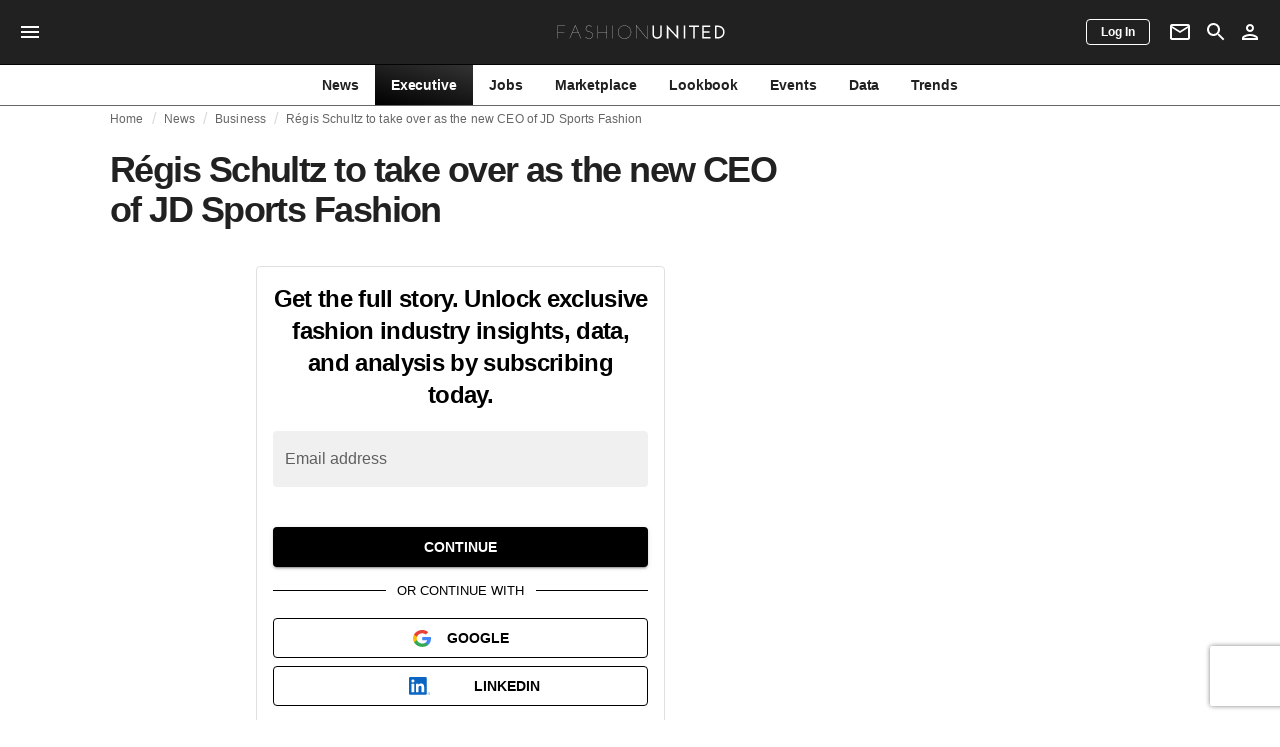

--- FILE ---
content_type: text/html; charset=utf-8
request_url: https://www.google.com/recaptcha/api2/anchor?ar=1&k=6LdqipYqAAAAAN-8R_mO0vAou3fYTrvyzcrG0y3z&co=aHR0cHM6Ly9mYXNoaW9udW5pdGVkLnVrOjQ0Mw..&hl=en&v=TkacYOdEJbdB_JjX802TMer9&size=invisible&anchor-ms=20000&execute-ms=15000&cb=c6rhb3807yam
body_size: 45568
content:
<!DOCTYPE HTML><html dir="ltr" lang="en"><head><meta http-equiv="Content-Type" content="text/html; charset=UTF-8">
<meta http-equiv="X-UA-Compatible" content="IE=edge">
<title>reCAPTCHA</title>
<style type="text/css">
/* cyrillic-ext */
@font-face {
  font-family: 'Roboto';
  font-style: normal;
  font-weight: 400;
  src: url(//fonts.gstatic.com/s/roboto/v18/KFOmCnqEu92Fr1Mu72xKKTU1Kvnz.woff2) format('woff2');
  unicode-range: U+0460-052F, U+1C80-1C8A, U+20B4, U+2DE0-2DFF, U+A640-A69F, U+FE2E-FE2F;
}
/* cyrillic */
@font-face {
  font-family: 'Roboto';
  font-style: normal;
  font-weight: 400;
  src: url(//fonts.gstatic.com/s/roboto/v18/KFOmCnqEu92Fr1Mu5mxKKTU1Kvnz.woff2) format('woff2');
  unicode-range: U+0301, U+0400-045F, U+0490-0491, U+04B0-04B1, U+2116;
}
/* greek-ext */
@font-face {
  font-family: 'Roboto';
  font-style: normal;
  font-weight: 400;
  src: url(//fonts.gstatic.com/s/roboto/v18/KFOmCnqEu92Fr1Mu7mxKKTU1Kvnz.woff2) format('woff2');
  unicode-range: U+1F00-1FFF;
}
/* greek */
@font-face {
  font-family: 'Roboto';
  font-style: normal;
  font-weight: 400;
  src: url(//fonts.gstatic.com/s/roboto/v18/KFOmCnqEu92Fr1Mu4WxKKTU1Kvnz.woff2) format('woff2');
  unicode-range: U+0370-0377, U+037A-037F, U+0384-038A, U+038C, U+038E-03A1, U+03A3-03FF;
}
/* vietnamese */
@font-face {
  font-family: 'Roboto';
  font-style: normal;
  font-weight: 400;
  src: url(//fonts.gstatic.com/s/roboto/v18/KFOmCnqEu92Fr1Mu7WxKKTU1Kvnz.woff2) format('woff2');
  unicode-range: U+0102-0103, U+0110-0111, U+0128-0129, U+0168-0169, U+01A0-01A1, U+01AF-01B0, U+0300-0301, U+0303-0304, U+0308-0309, U+0323, U+0329, U+1EA0-1EF9, U+20AB;
}
/* latin-ext */
@font-face {
  font-family: 'Roboto';
  font-style: normal;
  font-weight: 400;
  src: url(//fonts.gstatic.com/s/roboto/v18/KFOmCnqEu92Fr1Mu7GxKKTU1Kvnz.woff2) format('woff2');
  unicode-range: U+0100-02BA, U+02BD-02C5, U+02C7-02CC, U+02CE-02D7, U+02DD-02FF, U+0304, U+0308, U+0329, U+1D00-1DBF, U+1E00-1E9F, U+1EF2-1EFF, U+2020, U+20A0-20AB, U+20AD-20C0, U+2113, U+2C60-2C7F, U+A720-A7FF;
}
/* latin */
@font-face {
  font-family: 'Roboto';
  font-style: normal;
  font-weight: 400;
  src: url(//fonts.gstatic.com/s/roboto/v18/KFOmCnqEu92Fr1Mu4mxKKTU1Kg.woff2) format('woff2');
  unicode-range: U+0000-00FF, U+0131, U+0152-0153, U+02BB-02BC, U+02C6, U+02DA, U+02DC, U+0304, U+0308, U+0329, U+2000-206F, U+20AC, U+2122, U+2191, U+2193, U+2212, U+2215, U+FEFF, U+FFFD;
}
/* cyrillic-ext */
@font-face {
  font-family: 'Roboto';
  font-style: normal;
  font-weight: 500;
  src: url(//fonts.gstatic.com/s/roboto/v18/KFOlCnqEu92Fr1MmEU9fCRc4AMP6lbBP.woff2) format('woff2');
  unicode-range: U+0460-052F, U+1C80-1C8A, U+20B4, U+2DE0-2DFF, U+A640-A69F, U+FE2E-FE2F;
}
/* cyrillic */
@font-face {
  font-family: 'Roboto';
  font-style: normal;
  font-weight: 500;
  src: url(//fonts.gstatic.com/s/roboto/v18/KFOlCnqEu92Fr1MmEU9fABc4AMP6lbBP.woff2) format('woff2');
  unicode-range: U+0301, U+0400-045F, U+0490-0491, U+04B0-04B1, U+2116;
}
/* greek-ext */
@font-face {
  font-family: 'Roboto';
  font-style: normal;
  font-weight: 500;
  src: url(//fonts.gstatic.com/s/roboto/v18/KFOlCnqEu92Fr1MmEU9fCBc4AMP6lbBP.woff2) format('woff2');
  unicode-range: U+1F00-1FFF;
}
/* greek */
@font-face {
  font-family: 'Roboto';
  font-style: normal;
  font-weight: 500;
  src: url(//fonts.gstatic.com/s/roboto/v18/KFOlCnqEu92Fr1MmEU9fBxc4AMP6lbBP.woff2) format('woff2');
  unicode-range: U+0370-0377, U+037A-037F, U+0384-038A, U+038C, U+038E-03A1, U+03A3-03FF;
}
/* vietnamese */
@font-face {
  font-family: 'Roboto';
  font-style: normal;
  font-weight: 500;
  src: url(//fonts.gstatic.com/s/roboto/v18/KFOlCnqEu92Fr1MmEU9fCxc4AMP6lbBP.woff2) format('woff2');
  unicode-range: U+0102-0103, U+0110-0111, U+0128-0129, U+0168-0169, U+01A0-01A1, U+01AF-01B0, U+0300-0301, U+0303-0304, U+0308-0309, U+0323, U+0329, U+1EA0-1EF9, U+20AB;
}
/* latin-ext */
@font-face {
  font-family: 'Roboto';
  font-style: normal;
  font-weight: 500;
  src: url(//fonts.gstatic.com/s/roboto/v18/KFOlCnqEu92Fr1MmEU9fChc4AMP6lbBP.woff2) format('woff2');
  unicode-range: U+0100-02BA, U+02BD-02C5, U+02C7-02CC, U+02CE-02D7, U+02DD-02FF, U+0304, U+0308, U+0329, U+1D00-1DBF, U+1E00-1E9F, U+1EF2-1EFF, U+2020, U+20A0-20AB, U+20AD-20C0, U+2113, U+2C60-2C7F, U+A720-A7FF;
}
/* latin */
@font-face {
  font-family: 'Roboto';
  font-style: normal;
  font-weight: 500;
  src: url(//fonts.gstatic.com/s/roboto/v18/KFOlCnqEu92Fr1MmEU9fBBc4AMP6lQ.woff2) format('woff2');
  unicode-range: U+0000-00FF, U+0131, U+0152-0153, U+02BB-02BC, U+02C6, U+02DA, U+02DC, U+0304, U+0308, U+0329, U+2000-206F, U+20AC, U+2122, U+2191, U+2193, U+2212, U+2215, U+FEFF, U+FFFD;
}
/* cyrillic-ext */
@font-face {
  font-family: 'Roboto';
  font-style: normal;
  font-weight: 900;
  src: url(//fonts.gstatic.com/s/roboto/v18/KFOlCnqEu92Fr1MmYUtfCRc4AMP6lbBP.woff2) format('woff2');
  unicode-range: U+0460-052F, U+1C80-1C8A, U+20B4, U+2DE0-2DFF, U+A640-A69F, U+FE2E-FE2F;
}
/* cyrillic */
@font-face {
  font-family: 'Roboto';
  font-style: normal;
  font-weight: 900;
  src: url(//fonts.gstatic.com/s/roboto/v18/KFOlCnqEu92Fr1MmYUtfABc4AMP6lbBP.woff2) format('woff2');
  unicode-range: U+0301, U+0400-045F, U+0490-0491, U+04B0-04B1, U+2116;
}
/* greek-ext */
@font-face {
  font-family: 'Roboto';
  font-style: normal;
  font-weight: 900;
  src: url(//fonts.gstatic.com/s/roboto/v18/KFOlCnqEu92Fr1MmYUtfCBc4AMP6lbBP.woff2) format('woff2');
  unicode-range: U+1F00-1FFF;
}
/* greek */
@font-face {
  font-family: 'Roboto';
  font-style: normal;
  font-weight: 900;
  src: url(//fonts.gstatic.com/s/roboto/v18/KFOlCnqEu92Fr1MmYUtfBxc4AMP6lbBP.woff2) format('woff2');
  unicode-range: U+0370-0377, U+037A-037F, U+0384-038A, U+038C, U+038E-03A1, U+03A3-03FF;
}
/* vietnamese */
@font-face {
  font-family: 'Roboto';
  font-style: normal;
  font-weight: 900;
  src: url(//fonts.gstatic.com/s/roboto/v18/KFOlCnqEu92Fr1MmYUtfCxc4AMP6lbBP.woff2) format('woff2');
  unicode-range: U+0102-0103, U+0110-0111, U+0128-0129, U+0168-0169, U+01A0-01A1, U+01AF-01B0, U+0300-0301, U+0303-0304, U+0308-0309, U+0323, U+0329, U+1EA0-1EF9, U+20AB;
}
/* latin-ext */
@font-face {
  font-family: 'Roboto';
  font-style: normal;
  font-weight: 900;
  src: url(//fonts.gstatic.com/s/roboto/v18/KFOlCnqEu92Fr1MmYUtfChc4AMP6lbBP.woff2) format('woff2');
  unicode-range: U+0100-02BA, U+02BD-02C5, U+02C7-02CC, U+02CE-02D7, U+02DD-02FF, U+0304, U+0308, U+0329, U+1D00-1DBF, U+1E00-1E9F, U+1EF2-1EFF, U+2020, U+20A0-20AB, U+20AD-20C0, U+2113, U+2C60-2C7F, U+A720-A7FF;
}
/* latin */
@font-face {
  font-family: 'Roboto';
  font-style: normal;
  font-weight: 900;
  src: url(//fonts.gstatic.com/s/roboto/v18/KFOlCnqEu92Fr1MmYUtfBBc4AMP6lQ.woff2) format('woff2');
  unicode-range: U+0000-00FF, U+0131, U+0152-0153, U+02BB-02BC, U+02C6, U+02DA, U+02DC, U+0304, U+0308, U+0329, U+2000-206F, U+20AC, U+2122, U+2191, U+2193, U+2212, U+2215, U+FEFF, U+FFFD;
}

</style>
<link rel="stylesheet" type="text/css" href="https://www.gstatic.com/recaptcha/releases/TkacYOdEJbdB_JjX802TMer9/styles__ltr.css">
<script nonce="ZBNyn3zlaip57OKeDvEoCg" type="text/javascript">window['__recaptcha_api'] = 'https://www.google.com/recaptcha/api2/';</script>
<script type="text/javascript" src="https://www.gstatic.com/recaptcha/releases/TkacYOdEJbdB_JjX802TMer9/recaptcha__en.js" nonce="ZBNyn3zlaip57OKeDvEoCg">
      
    </script></head>
<body><div id="rc-anchor-alert" class="rc-anchor-alert"></div>
<input type="hidden" id="recaptcha-token" value="[base64]">
<script type="text/javascript" nonce="ZBNyn3zlaip57OKeDvEoCg">
      recaptcha.anchor.Main.init("[\x22ainput\x22,[\x22bgdata\x22,\x22\x22,\[base64]/[base64]/[base64]/[base64]/[base64]/[base64]/[base64]/[base64]/[base64]/[base64]/[base64]/[base64]/[base64]/[base64]/[base64]\\u003d\\u003d\x22,\[base64]\\u003d\x22,\x22HibDgkjDlnLDqkxJwotHw7k0UcKUw6wiwoBBIj1iw7XCpj/DkkU/w5tNZDnCqsKrciI0wrMyW8OuTMO+wo3DlcKDZ01GwosBwq0DCcOZw4I/JsKhw4tuasKRwp14d8OWwowDBcKyB8OWLsK5G8OzTcOyMQrCusKsw69swr/DpDPCgnPChsKswr4XZVkSPUfCk8OwwrrDiAzCtsKDfMKQLCscSsKgwp1AEMO0woMYTMONwotfW8O7HsOqw4YzCcKJCcOQwr3CmX5Ww7wYX0HDk1PCm8K4wrHDkmYgEijDscOfwro9w4XCm8Otw6jDq0fCsgs9PW08D8O8wrRraMOJw6fClsKIRsKxDcKowo8Jwp/[base64]/DmUxLMcOiwrh8wp/DjD91woNoU8ORQMKMwqjCkcKRwp3Cg2sswox7wrvCgMORwqbDrW7Dp8OMCMKlwobCsTJCFl0iHjbCs8K1wolkw7pEwqEbGMKdLMKjwpjDuAXCqhYRw7xfBX/DqcKxwrtceGRNPcKFwqoWZ8OXRU99w7AXwrlhCwDChMORw4/CuMOeKQxhw5TDkcKOwprDmxLDnFLDm2/CscOow45Ew6wFw7/DoRjCvSIdwr8jeDDDmMKFBwDDsMKgCAPCv8OxQMKAWTbDsMKww7HCiEcnI8OHw7LCvw8Ew7NFwqjDriUlw4oUcj14ScONwo1Tw7oqw6k7KHNPw68UwrBcREMYM8Okw4/DoH5Ow7lQSRgZRmvDrMKWw5dKa8OROcOrIcOlNcKiwqHCug4zw5nCr8KFKsKTw5dNFMOzWzBMAHJiwrpkwoxKJMOrGEjDqwwpAMO7wr/Dq8KNw7wvMRTDh8O/dUxTJ8KewqrCrsKnw4jDqsOYwoXDhMOlw6XClV1HccK5wrAlZSwEw6LDkA7Dk8OZw4nDssOtSMOUwqzCucK9wp/[base64]/CksOCwp3CnGxvwpFMKXrDqsKtw5TCv8KnZRcIMiECwrkbYMKTwoNlMcONwrrDlMOWwqLDiMKUw6FXw77DmMOuw7phwrhkwpDCgzIcScKvQE90wqjDhsOYwq5Xw6Zbw6TDrTIeXcKtNMOcLUwqMihfDEgSYiPCrh/DlyTCicKQwpIHwqTDvMKkdn0bXgt5wqdfCsObwoHDksOqwrZPdcKgw6cuSMOUwrYiSsK5I1zCssKdRW/Cn8OdDG0cDMOLw6BiXzxqa2/CicOCXWYyAATCgkFrw5XCgDBVwpDCmwfDmwh2w73CoMODZyPCm8OiQMKVw61vVMOYwpVTw6RiwqXCocO3woQyVk7Dl8OmW2stwpLChj9cDcO7OD3DrWQRR2TDm8KtZUDCmcKfw5lzwo/DucK0HMOVThXDqMO4CkpfE3E5e8OuEnMTw6JgWsO0w5XDkEllGVrChTHCljwwecKBwotrX2s5YS/[base64]/DgMOqwroAw4omw441wpvDg8KaYsOgOcO8wrYmwo/CtlrDgsO3HEx3QMKlO8K/UBV2T2PDhsOqB8Kmw6gBGsKFw6FGwpRcwr5BW8KSwoLCmMOvwrFJEsKPbMK2TRbDm8Onwq/DpsKGwrPChFBfQsKbwrPCuG8Zw5TDosODL8Omw7vChsOtUnBvw7jDlzhewpjCncOtYVELDMOfTD7CpMOFw4zDmVx4DMK1UnDCpsKgLjQ2R8KlYVNjwrHDum0EwoV2NlnCiMOowobDu8Kew4PDpcKnL8KIw6XCkMOPbsONw5rCsMKGw7/DqAUNJcOCw5PDtMOXw6N/FxwvM8OXw4PDq0dpw4RQwqPDrw8mw7vCgDzCm8Kjw7HDqMOAwoXCpMK1fMOPf8KyX8OCw7BlwpRtw4l/w7LCkMKDwpcVfcK0bVXCpSjCuELDt8KQwpnCnirCp8K3JWgsZj7DoG3DhMOSWMKLXXHDpsKOQU92RMOIbgXCiMKRLcKAw6N3YGMtw6DDkMKww7nDmiApw4DDjsKsNsO7B8OFWB/Dkm1tUArDuXfCsCnDsQEywphBEcODw7taJ8OzQcKdLMOFwpBLDiLDv8K3w65YFsOOwqp6wr/ChBBLw6HDqx9WX1Z9Ny7CpMKVw49FwofDhsOdw5h/w6/DkWYGw7E1ZsKmSsObbcKvwrDCnMKqGzLCs2svwr4KwqI7wrgQw6tMHcO5w7vCsDoyIMOlL3LDk8KlDkXDm25KU1TDuAXDi2bDm8K6wrpOwoF6CSXDjRUYwoDCgMKww5xHTcKcWDrDhRbDusO5w6w+fMOjw7NYYMOCwpDDpMKww5/[base64]/[base64]/wpgkw5HCrlgGSB40w7rDukMNw4zCoMKSKMKRwrBHM8O6bsO8wrBQwqDDpMOEwp/DiU7DtVrCsBnDuizDhsOcE3TCqMO3w61sa2HDmR/ChGrDrybDkiUnw7vCvMO7BgAEw4sOw53DlMORwrsBEMKvd8K/w4AUwqN9QcKww5vCrcKpwoMYIsKscTzCkRnDtsKwZXzCk2NFIMOZwqNGw4nCosKrGCjDogE9NMKvOMKiUFgaw4dwB8KNYcKXecOfwosuwoRpaMKKw4EXPlVWwpEkZsKSwqpww4VGw6bCkGZmNcOLwpsgw70fw77CrMOGwozCg8OsVMKYWDtmw61/PMOIwonChTHCpMKiwrXCjMK/USHDhR3CpcKsQsOzJVI7EEIPw7LDv8OUw7sBwpBnw7hBw5NsJH1yG3NewoXCj3ReBMKxwrrCqsKafSbCrcKCbkkMwoxZLsKTwrDDqMO5w4R1DX8dwqxcZ8KRIxrDh8K5wqslw43DnsONW8KjDsODWsOLOMKZw5fDkcOYw73DogPCosOLT8Oyw6h/CyzDjVvDi8Khw6HCu8KHwoHCg1jCkcKtwoQLSsOgasKrTyUXw40BwocdekluVcKKA2TDvw3DscKqQwjCsGzDsEobTsO7wo3Cp8KEw5ZBw6pMwoloeMKzDcKEasO9w5NuIMOAwoFKCVrCncKDQMOIw7fCkcORb8K8KgnDsVgVwpQzCzvCnnFhHsKvwonDmU/DqjZiF8O/[base64]/[base64]/DgsOKZcKzwoPDoMOawpRRVkMWwp/CtsKUw6hWQsKIdMO9wrkEfsKrwpN/[base64]/Ct13DisOjRcOMw6zCsDwVw6M9NsORbyM2V8Ocw5hxwpXDqDxFVsKYXTFGw7/[base64]/CucOSJhY+w47DvsO9DcKqOsKowooSb8OFG8KTw4tiS8KeHh5hwp3ClsOrFT9+I8KKwpHDgjp7ex/DlcOdOsOMYnNRUHjDvMO0NyEfPR91IMOgR1nDh8K/[base64]/ClmN/QcOwwqjDt8OUw6nCiAxCwqc+FgrDphTCl3XDlsOXQF8yw7/DsMO5w6LDosKrwq3CpMODOj/ChMKmw7TDr3kjwoHCrnPDucOgVcKZwrrCkMKIcinDl23ClMKmSsKcw7/CvkJWw6fCoMOfw4VUXMKBF3HDqcKJVWRmw7DClyhHW8Okw4ZebMKawqlOwosxw6wcwqwNKMK9w7nCoMKVwq7DgMKHP1jDskTDjE/[base64]/w49mLMKaw5zDm8KUHCcxw4zCtXnCvxN8wpkQw5LCr389YRw+w6bCn8K2IcKdDDvDkE/DkMKgw4HCrGNGa8KPa3PDrwvCtMOywpVBSC7DrcKgbAcOMADDncOMwqwyw5DCjMOFw6vCsMOtwo3CjjHCh2UPAT1lwq/Cv8K7JQ/DgsOMwqV/woXCgMOrwoLCjcKow5zCrcOnw6/Ci8OeGMOOQ8KbwpHCjVsmw77ChgcbVMO0OCMWHcO8w4F4wrJgw5nDvsODKx4lwroCc8O/wopww4LDt3fCjXTChEMewrrDnA1Gw4lPEH/CvU7Ds8OyP8OcHzcvZsKZYsOALFHDikvCuMKhVD/Dn8OqwqDCq3IHcsOgNcOzw48jY8Okw67Cqg8Tw5vCmcOGYxzDlQjCnsOJw4/CjSLDmGZ/[base64]/CgiPCqcOePcK/wo0lIMOwJ1M/MMOUwqjCqsKawpI1XTvDg8Kxwq/Ch2bCkhXDrB1nHMKlasKFwqzDo8O5w4PCqgfCq8OAGMKCXxjDs8KCw5UKZETChUPDm8OXZlYpw6pRwroIw69CwrTCo8KqfsOvw53DjcOzUhkKwq89wqE6bMOSD0dlwpROwovCi8OIWCRrNMORwpXCkMOawrLCpjIiCsOmCcKGeSMVSWnCrFEYw6/DicOMwr/DhsKywpPDhMKowpluwp7CqDo0wrs4GwhXXsKAw4rDhhHCgQbCr3Bqw6DClMO0MkfCrnlYdU/DqRHCuEgIwrFgw5nDs8KIw7zDtnXDuMKTw7DCuMOew5RIc8OeC8OhDBNQNGAqA8K4w61UwoFmwpogw4kdw4hhw5YFw7LDqMOcLTNqwrdrJyTCqMKcP8Kiwq7CrMKwEcK6D2PDrC/[base64]/DqX/CqMO0DcOfXcK2w4jDqMKGwqY8w7nCs8OKYSTCrWLChUzCu3ZKw5nDt2UNRlIIBMOPfcKEw5TDvcKCQcOhwpIcGcONwr7DmsKAwpPDvsK6wpXCiAzCnkXDrWg8G17CgSXCuT7CicOTFMKDeGcKLUnCusOYbXPDqcK/w7jDk8OhMw00wqTDgB3DjcKnw6xFwoYxBsK9EcKWQMK+NwLDpmPCkcKpMR9sw4FPwolMw4fDuksxTGMRO8Kow4pfTD/CoMKVWsK9RcKgw5NDw4jDsS3Cm2TClQ7DtsKwCMKfKXp/GBhIVcK0CsOyMcKsOUwxw7/Cr3/Di8O9cMKtwpXCl8ODwrdOSsKHw4fCkwHCrMKTwoHDrBR5wrdAw7HChsKZw47Ci2/DuwA7wqnCjcKQw4EewrnDnzMcwpjCs2phFsOFKMOlw6trw69kw77CtMOVEwdSwq9iw6PDuz3DhXvDgBLDm1wEwppkTsKqd1nDriJDZXICasKgwrzCuk1zw53DrcK4wo/[base64]/PMOWwrrDqcKofMKBwpjDhQfDjjPCozQDwo3CsQTDrRPDu8OcVFw9w6/DiyTDjgXCtsKiEjorJMOow6kICj3DqsKCw67Cs8KKScOjwqAkQzBjbyDCmn/CmsKgOcOMU2LDqzFyNsKWw481w6R9w7nCnMK2wr3DncKHLcOrPTLCpsOrw4rCvXdBw6gvVMKhwqVhVsOebA3DpH/[base64]/CnMKcw5XCh8OWY8OxwqhGCBt4w6rCtMOAwo8zwojDr8KhRCrCvRbDsVnClcObX8OCw45Jw49awrB1w6YEw4Iww4nDicK2f8OYwpLDgcK0ZcKfZcKFAcKzJcO4wp/CiVMYw4ptwodkwqPDvX3DuwfCh1fDnUvChV3DmBIjIFtLwrjDvgjDksKhUjZHEl7DtMKYWn7DrWTDijjCg8K5w7LDt8KpAm3DqDsEwqlhw6Ntw7I9wpISQ8KfLHZ2Ag3Co8Klw6x/[base64]/[base64]/DnQcnwqLDnAFwOWg4wqQCwpXDtMK0w7oYw5lMTcO5WFweCCJQNXfCmMKJw5gJwosdw5bDlMOwcsKqLMKSDEPClHXDtsOJSi8cCUl+w7taG0/DiMKiDMKxwovDgXDCl8OBwrvDoMKRwrTDnybCmsKOC0rCmsKFwp7DgMOjw6zDicOTYynChlvDosOxw6HCnMO/[base64]/[base64]/CtkUZPsOSeMKdeFbCjGovDUfDhnbDvMObwrkwcMKVdMOzw5xoN8K+OsOvw4/Cg37Ck8OVw4Y3RMOFWC8sAsOlw77CncObw4TDgAJ0w5s4wojCjXddLRxxwpTCrz7DogwgehlZaEgswqXDixxxVyxleMK5w5V4w6zCkcKKSMOhwqQbG8KyCMORfVhxw6fDog7Dt8K6wp/Cg3HCv3zDqzE3PD82OSMxVsKVwrtmwop6dzgTwqfCgj5Pwq7CumNuw5BfEk7CrWZaw4fCrsKKw50fF3XCjTjDq8KtGMO0wrbDikUvY8KBwo3DqsKNDzAkwpnCrsO/EMOpwqrDv33DhlAAV8K6wpHDjcO3YMK0wrR5w7lPJlvCqMKaPz9ECg/CjVbDusKNw5bCi8ONw4rCvcOySMKwwrTCvDzDpxPDmU4cwrXCq8KNTcKkE8K+EkQlwp8YwqQ4VD7DgQtYw7fCjA/Cu0BpwobDrzfDi312w4vDjHoww7I+w5bDgDTCqTcxw6PDhThpLS11WWfClTQHS8K5S1fCjcK9TsKJwptWK8KfwrLClMOmw5bCkjXCgFYqYScMdGcBw5fDoSBdbwzCuEVZwq7CicO3w69qEcOEwoTDt0EfXsKyGW/[base64]/[base64]/DlcO+w7fCjsKMwo0afRLDsksrw43CrcKjWxJEw6N/w5Zzw7nCrMKIw4bDr8OeXTRFwpwiwqZORVXCosOlw4o3wqAiwpdFZVjDgMKkMycKIx3CksKbOcOIwqDCk8ObXcKew64IJMKGwoxCwrjCs8KYcHhdwo1pw5lQwpM/w4nDnMODesKWwo9MeyHCnEsLw5ZFWU1Zwrs9wqTCt8K7wrTDnMODw5EJwpIAC1vDo8ORwpDDnF7CssOFQMK0w7bChcKrX8K0BMOKV3fDj8OuSCnDu8KNSMKGNG3DsMKnWcKZw5YIWcKPw6DDtGppwqpieAMdwobDtnjDr8OGwr/DpMKuCQ1Tw4bDkcOZwrnChX3CpgVJwrZbZ8OKQMO1woPCusKqwrrCqFvCmsOGX8KxKcOMwo7DmmYAQVVufcKmSsKZD8KBwovCgsOfw6kvw6V0wrLCiVRdwpHCsxjDrn/CpB3CsGQ7wqDDiMKQOMKywr9DUUIrwrfCgMOXLXPCuTMWw5JAwrR5CMKxJ39qR8OpPCXDozJDwpw1w5fDqMObe8K/AsOawroqw5fCosKVPMKjfMKsEMKCGkV5wpfCj8KAdgPCgRvCv8Kie3heVCQ5XjLCisODZcOdw7dyTcKJw4xERCDCtCfCvFXDm3/Cq8O0SRnDoMKYFMKAw6cXaMKtJzDCtMKhHhoUVcKKAChVw6pmbsKfZ3bDucO3wqrCnkdrQsONfBY4wpAjw7DCksKHAMKNdsOuw4tawrnDtcKdw5TDm34qD8OswqJ9wr/DtVlww43DiifCs8KLwpgJwprDmxLCrg1gw5YrXcKsw6rDkhTDucKMwo/DmsOGw50oDcO7wqkxI8K1SsKibcKJwq3Cqz9kw6xNQ080LFA4TijDvcKUBz3DgcOqTMOSw7rCsjzDlcK6fg08OsOnQBkUTMOHNBDDugJDFcKVw5LCqcKfbFfDpk/DpMOZwozCqcO4fsKiw6TCjy3ChcKVw4hIwp8aEy3DphMlwrp3wrtZP2QvwrjDjMO2LcKZCWfDll5wwo3DtcOZwoHDuml+wrTDkcKhTMONaVAFMxHDongLaMKPwq7DuAocBkdWdyjCuXPDvDUhwqssMXTCmhLDtHZHGMO7w6fChSvDhsKdWHx6wrhXIngZw67Dv8K/[base64]/wqDDoMKbwr3Cl8ObcVjCkR0oDsOTwrfDkUAHwpZxZWfChnZyw6XDlcK1OA/Ch8KVT8Omw7bDjyEYD8OOwpHCtxp3b8O0w401w4pCw4XCgRbDtRMhEMKbw4s6w7Ikw44PZcOheS7Dh8KTw7gfQsKNTsOTJ0vDmcKxAyZ5w4cRw5TCnMKQdCDCucO/[base64]/Cu8K7e8KVw5YawpTCsMOww5vDtMKsKsOgwrrClVt+woYtdjYVw4gGWsOSeRhdw641wqXDrmo/w73CpMKFGCkCBwTDlxjCmcO4w7/CqsKHwpZgAk59wq7DvxTCgcKUB3p/wofCv8KDw70CE10Ww6HDpQLCgsKewpsgQcKyH8K5wr7DrG/DksOqwq9lwr0RK8Oxw4AYbcKWw4DCsMKnwpbCjUrDncODwptCwq9Hwo1nJ8OYw7Zqw67CnAxhWHDDh8Oew5gBTgMYw4fDhhzCg8KJw7UBw5LDizvDsC9jTUvDt3HDkHs0LmrDgivCtsK5wqHCn8KYw7ALWsO9eMOiw4/Cjj3CkFTCphDDpgTDqFvCnsO0w4VPwqdBw4pySgnCjcOEwp3DlsKCw4vCjXnDn8K7w5hUJwYuwp0Bw6cNVg/CpsOZw6s2w4siKxrDjcKCb8KhSgMjwrB5HGHCvsKBwqvDjsOBZHXCvyPCtsO8IsKnEMKvw4nCo8ONDFhQwpHCicKPAsK/QizDvVjCh8OQw74pAnfDnCXDs8OtwoLDsXI5PsOVw7hfw4J0wpMlXDZ1ITg4w4nDlSMqBsOWwqYcwoc7woXCqMOYworCmnMVw48AwrwnNWlqwqlGwpwhwqrDqh0Rw5TDt8Osw7tgKMODT8OIwqQswrfCtB/DtsO2w7TDi8KzwpQ0PMK5wqISLcOCwqzDhsOXwqlfTcOgwo9hwoDDqCXCrMKmw6N/JcKjJmBKwr/CqMKYLsKBZUc2dMOow5xhf8K5ZMKyw6gECjsnYMOnNsKVwpBhNMKmUMOPw557w4fCjgTDi8KYw5TCl3XCq8KwIVLDvcKMHsKlR8Oywo/Cn1lqEMK4w4fDucKBP8KxwqlPw4zCiRAlw4cAd8KRwqDCiMK2YMOSRXjCvXIWax5kSAHCq0TCisKVQRAGwp/DvipxwprDjcKOw6nCpsORClHCqgjDhgDDvU5sOsO/DTw6worCvMKdDcKfOUQOVcKFw5gWw6bDq8KadcKyXRfDgw/[base64]/CpFfChsOHOmbCmMOQw4rCtkYpw7BlworCpXHDoMOxwrUhwoAIFAzDrCzCjMKUw68mwofCgsKfw7/DlsKNGFkrw4fCmDNsJXbCr8KoT8OOHcKpwrVwaMK8YMK1wpwLc354HkVYwrjDtWPCnXoDK8OVOG/DrcKuBU/DqsKeN8Ozw6tXG17Coj5ocXzDoDNxwq1SwrXDuE4iw5sDAsKXdFVjF8KSwpcqw7ZiCRdwW8Ksw7Q9WcOuZ8KlccKrVSvCusK+w6lEwq/CjcKCw7/CssKDQSTCgMOqI8OcHsOcC33DhH7DkMOIw7DCrcKow55EwrnDnMO7w4PCocO9cmB0U8KTwr9Xw63Co1h0XDjCqxAQQsO8wpvDvcOmw58nesKvOMObTMKhw6bCuA54LsOdw43Dl1nDnMO9ZSUrwoHDkhowPcO/[base64]/DhEU3w7LDj8OFZsORVsK8HAchw4MVwpzDpsOTw6lhEMOOwqdxWcOewpU4w5EMLB8Rw4zDisOKworCpcK+UsOaw7sxwqXDgsOewrl7woIxwqTDiV8TcTrDsMKYQ8KLw55CcMO/f8KZQhfDqsOEPUkgwq/CtMKDW8KtHEvDkQzCt8ONV8KRJMOnYMO1wrgOw7vDr3VQw7FiT8Obw53DhMOBSwg/w73DnsOkdMKIfEElwqlvdcOGwrJpAcKrAcOBwr0Vw4fCj34FK8KIOsKlEU7Dp8OJVcO6w4vCgCwtGl9EGEYKDCs9w6fDmQF1bMOFw6nChcOQw4DCt8OZOMO6woXDsMKxw5jDjVFxVcOqRgXDl8O3w6cUwqbDnMOdPsKKRUvDninCulRvw7/Cp8KHw7ttGzQlG8O5GXrCj8OQwp7DoFJJccOoZALDkC5Ow5/Cl8OHaTDDqC1Tw5DCvVjCgTZPflbDjC9wRQ0ubsKBw6vDlWrDt8KUeTk1wo5cw4fCoGE5NsK7FDrDoiU7w6HCn306e8KVwoLDgC8QQz3Cq8OBTRESISXCkE8Nw7tdw7JpemUbw4gfDsO6aMKJPyI/NHtWwpHDpMO0WDXDlQAXFBrCq1M/[base64]/Cp8KIwolzw5TDu0LCinLDsDc1HcKNERhiOMKOFcKRwrTDucKWLRB3w5HDnMK/w4tvw6jDrcO0b2XDocKFbTfDmWclwpcqRMK3YFdCw7wmwqoHwrXCrBTChgpSw5TDoMK0w6NlWcOZworDm8KYwrnDoUbCrCUJahbCocOtZQc1wqJcwpFDw5HDggdbCMKEZn5bRVXCv8KXwp7Ds3AKwrcII0oALyN9w7lWChoUw516w5MeWzJPw6zDnMKIwrDCpMK/wpF3MMOdwqTCvMK3CQTDqQLCicOiI8OmQsOXw4DDjcKufSt9dAzCsFQnT8OFUcKsNGsBSDZPwppCw7jCrMOjP2VuM8K+w7fCmsOIKMKnwp/DuMK3R0zDkF8nw600Bw1qw45rwqHDuMKFFsOlSh0pNsKfwrohTWF7Y37Dt8Omw4c/w6TDrjzCnA0QKyQjwp5hw7PDicOmw51uwo3CqQ3Ds8OiOMOvwqnCisOIdj3DgTfDmsO2woobZCEzw6IGw70uw7HCoCXCrScJesOFWSMNw7bCvw/CjsK0D8KMJMOMMMOsw73CiMKWw6JHESRww5bDnsK0w6rDl8K+w5cBfcKMccO+w7Aowq3DtyLDo8K/[base64]/DhMK4wqEOB8KNSgsWSMKewrJGw4bCkkTDgcOJw58AFnYNw4YAS0BUw4hNY8OaBEnDnMKxRyjCm8OQO8KOIl/[base64]/L03CoRfDuMKHwrAGfRrCpxjDgcKEYcOie8ODEsOAw4dXGsKVQxsWYgnDgErDksOaw6lUVHrCkT9PdBVjTzcTPsKwwqTCv8OfaMOFcxMtF0/Ci8OtS8O/X8KawpdbBMO6wqlORsO9woo4bhwPGSscbEpnQ8OdaArClH/[base64]/[base64]/[base64]/w6XCrnnDuHYMw4vCm2tYOF/DlwbDqsOzwoPCtk4YVsOPwrEnw4VAwr7DhsK7w6o/HsKyfg4EwrY9w4HCjMKEJChzCgwlw6lhw7wLwrbCjUjCvcKwwo5yEcK0w5HDmFTCsA/CqcKMBB7CrgRIBDLDh8KbQjUDYAXDusKDazpkVcOXw6JHXMOiw47CjgrDt1dhwqt8LG9Yw6QlBmPDn3DCnRbDgMOYwrfChw9neAXClWRow4PCpcKPPkJuOBPDjzcJLcKWwrHCi1/CiFvCgcOhw6/DnDDCi2bCv8OOwprDmcKSbcO6w6FQAG4cczLCjXjCnElEw5HDhsOdQg4eMMOBwpfCml/CrX50wonDjVVRSMODK3fCiwDCkMK8C8KFLXPDssK8ccOZN8O6woHDiB9qHg7CqksPwoxHw5nDhcK6SMKdPcKzPcKNw6vDi8Okwqpyw7EjwqvDhDTCnh8xWmRrw6I/w5LClVdbcGc9Wh85wpg5UydKDMOCw5DCpijDiywzO8OawpV0woQCwoLDpMOLwotPMULDt8OoLFLDjBlRwrBewrLCisKQc8Krw4pGwqfCqkJOMcOiwoLDhHHDlDzDhsKyw5MJwpV2JRVkwpPDtsO+w5/DtgVuw63DncOIwrBUXRxOwpHDoAHDoT1Cw43Dry/Clhxew5PDkiPCiVcNw5rChG/[base64]/EhjCkFg3HyxFXXlPeD3CtsO9wqTCgMOYS8OBGErCsCTCi8KHG8Kiw63DnBw6fhwhw4vDpcOodGfChMKuwrBGTMKbw5ghwozCpSbCrcO9NBhTaHULcMOKcWJQw4LChQLDqGzCikXCpMKrw57DgUpXXj5BwojDtGNJw4BXw4cGO8OCZQXCiMKCeMOFwrVPaMO/w7/DnMOyWjzCp8KEwp5Xw57CnsO4S1p0BcKkwqjDq8KxwrEcE0c+JwFtwq7ClMKewqjDoMK/DsO9M8OcwpzDrMOTbUQdwplkw75jcVBKw7XCuR7CmxRTfMOOw4BIJUspwr/[base64]/[base64]/wr8sw45Qwp8/XGLDi17CnsKGUBpHwrlSG8Ooc8KZwoobZMKnwpYAw5B+J20ow6o/w78hfsO+AVLCtRvCoAhpw4HDscKmwrPCgcKfw4/DthvCl2HDhsOHSsKAw4HCvMOIAcKuw7XDiQlhwq0cMMKMw5krwrBwwq/CrcK8KMKhwq9NwpAJbDPDqMKzwrbDtgccwrLDtcK+NsO0wpE/w4PDuE7DtMK2w7bCo8KYCT7DuifDnMK9w7hnwrDDsMKywoh2w7MOCVfDrE/[base64]/[base64]/[base64]/CusOrQsOVFX5CMMOpw69Pw5DDhkJEw53CqcOiwoFzwq1cw6/DrS7DvGjCpB/CvcOkFsKAeiwTwofDmSnCrxF1BBjCpxzChsK/wrvDj8OHHFRYwqTCmsOqVRDDicOmw5FOw4BVQ8KMB8OpD8KzwqBBWMOhw5Jyw5jDrl9PIhZtE8OHw7lKdMO6fSUuGwE/dMKBVMOhwrM+w705wqt/YMO7csKsP8O3SWPCgDdbw65qw4rCvsK+ehdTZsKdw7MGcEbCtXvChgTCrSZTLDbCujw/TMOjLsKSWEnCusKYwpTCgGXDrsOtw6ZKci53wrEnw6fCvU5cw6LDlnoKeBzDisKIK35kw7VDw70ew4bCjxBTwqHDl8KBDwgZESBnw7tGwrnDhRUUVcOSDyZyw5PCrsORRsObJnnCoMOVBMKwwr3Dg8OsKxlEUEQSw7rCgR0QwrrCqMKxwobCkcOROwDDuW9acFs3w6/Di8KQXzJ7wr7CkMKseFcdbMKzDAxYw5cxwrNvOcOlw6EpwpDCsgTChsO5bsOJAHI4GQcFccO2w74/[base64]/DmWPCucOSG8O0dF5WwqRvw74Mb1chwqk7w5bCjQESw7V8esOqwrvDosO/[base64]/CgsKeS8OEOMOqw43DgsK/cMOcw6xnWMOtN2/[base64]/[base64]/Cg8K2w7MmDWtYJkXCrznCl0J+wo56wpbDt18lwoXCixHDi3/DjMKaRAHCv0zDtREZUhrCrcOqZGpRw6PDkhDDgjPDmVJqw5fDusOxwoPDujhUw4UsZcOIBMO3w5vCv8K1YcKmc8KUwr7DgMKkdsOvMcOOWMOcw57ChsK9w7sgwrXDqRkZw6hZwoQ6wro2wqDDgxXDqi/DscOJwrXCvjsUwqvDvsOhOnRBwrbDuWfCjybDrWPCtkxvwpcCwrEpwq4KCjQ1E3h9fcKtKsOxw5oOw4/[base64]/CnBzCrAnDpXx7XGlcH8KwWgXCiy7Dg0rDlcO9JcOAIsOZwqoNc3LDlcO9w4rDjcKDHcOxwpJKw4zDu2TDoh5AHGh+wo7DgMOww5/[base64]/CosOWJyzDosKMw4lcw6fCgH/DnDzCmcK4Awc5X8KTNMKpw6nDiMKFQMOmWgx0RgMewrPCiU7CssO5w7PCm8O5TcKDLwTCjD9bw6bCosONwofDv8KzXxbCr0Qrwr7Ct8KYwqNUQjjCggI6w7FkwpHCqj8hEMKHXw/Dk8K/woU5X0t2ZcK/[base64]/CssOjJHDDqMKaw796w7oYfAN+VjPDvMOUFMOFR15TEsONw4BIwpTDmhrDgENgwo/ClsOUJsOvLHjCnidBwpZsw6nDr8OSSx/CtyZyJMKHw7PDv8OhQ8KtwrXCom/CsAkVdMOXZjFTAMKgN8KWw40Ow5Vzw4DCrMKJwqTDgSkLw73Cm15DUMOlwq44BcO/[base64]/E3xcJQ9sw6bCgQTClMO0wpxyw4DClsKHwpvCvsOnw4d1eQUiwpBVw6FrIVkva8OzcFDCvzcKZMONwoZKw7NdwojDpA7CisKBYwLDvcKFw6Nuwrp2KMOOwovChydLL8KawoNFTEXDtxF6wpjCpA3ClcKFWsK6LMOcQ8OIw6sywpnCosO9JcOTwr/CrcOJUlgfwrMOwpjDqsOGZsOmwrxGwrvDmcK/[base64]/wqfCscOJel4HVkPCnTogPsO8WGbCqRFEw6rDocOfF8Khw5vDgTbCicK/[base64]/[base64]/[base64]/[base64]/DucONennDv2s0VVvDlcOfw5A/f8OTwq8Iw7spwpNAw4zDr8KhZ8ORwpoBw513T8OFDcOfw73DhsKfVUp5w5bCnn0WfktkQsK+ciYrwrjDpHvCqQRkRcKDY8K8T2XCl1bCi8O4w7LCjMKwwrt5f1bCvh0lw4Y/[base64]/CtsOowog6wrp/wqrDtEHCkH3CpMKOY8K0MU3DlcK3K0/Dq8KqMMOzwrU3wqI8KkwLw4d/[base64]/UErCgjrCnwZpKUbCtCwewp1gwqgDw7jCqcKMwpHDvsO5PMKgMjLDs13Dq0AyGcKfQ8KFQi8Tw5/Duh1BW8Kww4NlwpQOwrJDw7Q0w7XDmsONTMKSS8OwQUsFwqZIw6M2w6bDpVs/FHHCrgJvLBMcwqBOaAI3wrVwXAvDv8KCDjQxFE9tw4XCmx9RTcKZw6wEw7jCscO3DyI5w4vDmhd1w6EeOlvCmlBCZcOBw7BDwrXCvMKIdsOGFi/DhVV6wrvCnMKqbEN/w4/ClWQnwpLCjX7Dh8KWwoULAcKkwqICZ8OHLFPDjzNRw59ow4QSwonCog3DksOiGEbCmCzDqR7ChS/CmnEHwqcrVwvCqljCgAlSd8Kcw7rCq8KgAxnCuBB/w7zDjsO8wqNAESjDt8K1ZsKdIcOvw7F6HgnDq8KmYALDv8KWBE1hdcOyw53DmDDClsKLw7HCpybCjkQbw5fDgcKMfcKaw7rCgcO6w7bCpGbDigIfYsOHF3zClVbDrmghKMKoMWFHw5UXDBdbeMKEwqHCncOnIsKSwoTCoEIGwrt/wqrClDLCrsO3woh9w5TDrTzDrEXDkFdaJ8K8LWvDjT3ClW3DrMO8w74cw4rCp8OkDHPDljFKw5lodcKDTkPDoRJ7XVTDjMO3AWxTw7pww78twrpRwphpR8O1L8OMw5s/w5AYDMOrVMO4wq0Zw5nDlk0bwqR4wpDDlcKcw5vClAt9wpTDusO7I8KfwrjCvMO1w7ISchsLNMOLRsOpAh0twqlFPsOUwo/CrBk0GV7Cu8KIwr8\\u003d\x22],null,[\x22conf\x22,null,\x226LdqipYqAAAAAN-8R_mO0vAou3fYTrvyzcrG0y3z\x22,0,null,null,null,1,[21,125,63,73,95,87,41,43,42,83,102,105,109,121],[7668936,594],0,null,null,null,null,0,null,0,null,700,1,null,0,\[base64]/tzcYADoGZWF6dTZkEg4Iiv2INxgAOgVNZklJNBoZCAMSFR0U8JfjNw7/vqUGGcSdCRmc4owCGQ\\u003d\\u003d\x22,0,0,null,null,1,null,0,0],\x22https://fashionunited.uk:443\x22,null,[3,1,1],null,null,null,1,3600,[\x22https://www.google.com/intl/en/policies/privacy/\x22,\x22https://www.google.com/intl/en/policies/terms/\x22],\x22E/B6bEkZ5zMVfv465C+DoQs89R8z4De+V3bzLyt2O/M\\u003d\x22,1,0,null,1,1764945666448,0,0,[65,199,208,64],null,[133,170,92,71],\x22RC-UrxI6vZUGum5Sw\x22,null,null,null,null,null,\x220dAFcWeA6_H6aFK612-ROhyRq_j3fjOxHoNG9a-CynMjRVllQ9ZGPaZyVSX5Hm7W1oL1Wi9646L4gi2-fjFZerH3MlWgy-2IdjVw\x22,1765028466379]");
    </script></body></html>

--- FILE ---
content_type: image/svg+xml
request_url: https://media.fashionunited.com/logos/google__1_.HubF6pFQ92pELpfAC.svg
body_size: -751
content:
<svg width="18" height="18" viewBox="0 0 18 18" fill="none" xmlns="http://www.w3.org/2000/svg">
<g clip-path="url(#clip0)">
<path d="M18 9.62337C18 9.04677 17.9494 8.46706 17.8414 7.89982H9.18048V11.1661H14.1402C13.9344 12.2196 13.2731 13.1515 12.3048 13.7437V15.863H15.2637C17.0013 14.3857 18 12.204 18 9.62337Z" fill="#4285F4"/>
<path d="M9.18053 17.9107C11.657 17.9107 13.7455 17.1596 15.2671 15.863L12.3082 13.7437C11.4849 14.261 10.4221 14.554 9.18391 14.554C6.78841 14.554 4.75729 13.0611 4.02852 11.0539H0.975098V13.2388C2.53386 16.103 5.70874 17.9107 9.18053 17.9107Z" fill="#34A853"/>
<path d="M4.0251 11.0539C3.64047 10.0005 3.64047 8.85977 4.0251 7.80632V5.6215H0.975048C-0.327295 8.01826 -0.327295 10.842 0.975048 13.2388L4.0251 11.0539Z" fill="#FBBC04"/>
<path d="M9.18053 4.30306C10.4896 4.28436 11.7549 4.7394 12.7029 5.57468L15.3245 3.15299C13.6645 1.71307 11.4613 0.921425 9.18053 0.946359C5.70874 0.946359 2.53386 2.75405 0.975098 5.62143L4.02514 7.80625C4.75054 5.79597 6.78503 4.30306 9.18053 4.30306Z" fill="#EA4335"/>
</g>
<defs>
<clipPath id="clip0">
<rect y="0.946426" width="18" height="16.9643" fill="white"/>
</clipPath>
</defs>
</svg>


--- FILE ---
content_type: application/javascript
request_url: https://media.fashionunited.com/media/pwa/f6cd4d0c9068e3e2622f8c9a4c24cb47/_next/static/chunks/6574.87040ec2ab5e6a55.js
body_size: -953
content:
"use strict";(self.webpackChunk_N_E=self.webpackChunk_N_E||[]).push([[6574],{66574:function(e,t,o){o.r(t),o.d(t,{LoginSocialAmazon:function(){return c},LoginSocialApple:function(){return k},LoginSocialFacebook:function(){return d},LoginSocialGithub:function(){return f},LoginSocialGoogle:function(){return p},LoginSocialInstagram:function(){return m},LoginSocialLinkedin:function(){return v},LoginSocialMicrosoft:function(){return h},LoginSocialPinterest:function(){return g},LoginSocialTiktok:function(){return b},LoginSocialTwitter:function(){return w}});var n=o(70079);function r(){return(r=Object.assign||function(e){for(var t=1;t<arguments.length;t++){var o=arguments[t];for(var n in o)Object.prototype.hasOwnProperty.call(o,n)&&(e[n]=o[n])}return e}).apply(this,arguments)}function i(e,t){(null==t||t>e.length)&&(t=e.length);for(var o=0,n=new Array(t);o<t;o++)n[o]=e[o];return n}var a=window,c=(0,n.memo)((function(e){var t=e.state,o=void 0===t?"":t,i=e.client_id,c=e.className,s=e.redirect_uri,d=e.scope,l=void 0===d?"profile":d,u=e.isOnlyGetToken,p=void 0!==u&&u,f=e.scope_data,m=void 0===f?{profile:{essential:!0}}:f,h=e.response_type,v=void 0===h?"token":h,g=e.children,w=e.onReject,_=e.onResolve,k=e.onLoginStart,b=(0,n.useRef)(null),y=(0,n.useState)(!1),C=y[0],S=y[1];(0,n.useEffect)((function(){!C&&R()}),[C]),(0,n.useEffect)((function(){return function(){b.current&&b.current.remove()}}),[]);var E=(0,n.useCallback)((function(){return!!document.getElementById("amazon-login")}),[]),P=(0,n.useCallback)((function(e,t,o,n,r){void 0===t&&(t="script");var i=e.createElement(t);i.id=o,i.src=n,i.async=!0,i.defer=!0;var a=document.getElementsByTagName("script")[0];b.current=i,a&&a.parentNode&&a.parentNode.insertBefore(i,a),i.onload=r}),[]),L=(0,n.useCallback)((function(e){try{return fetch("https://api.amazon.com/user/profile",{headers:{Authorization:"Bearer "+e.access_token}}).then((function(e){return e.json()})).then((function(t){_({provider:"amazon",data:r({},t,e)})})).catch((function(e){w(e)})).finally((function(){})),Promise.resolve()}catch(e){return Promise.reject(e)}}),[w,_]),j=(0,n.useCallback)((function(e){p?_({provider:"amazon",data:r({},e)}):L(e)}),[L,_,p]),I=(0,n.useCallback)((function(e){w(e)}),[w]),R=(0,n.useCallback)((function(){E()?S(!0):P(document,"script","amazon-login","https://assets.loginwithamazon.com/sdk/na/login1.js",(function(){a.amazon.Login.setClientId(i),S(!0)}))}),[E,i,P]),T=(0,n.useCallback)((function(){C&&(a.amazon?(k&&k(),a.amazon.Login.authorize({scope:l,scope_data:m,response_type:v,redirect_uri:s,state:o},(function(e){e.error?I(e.error):j(e)}))):(R(),w("Google SDK isn't loaded!")))}),[R,l,o,w,m,C,I,k,s,v,j]);return n.createElement("div",{className:c,onClick:T},g)})),s=window,d=(0,n.memo)((function(e){var t=e.appId,o=e.scope,i=void 0===o?"email,public_profile":o,a=e.state,c=void 0===a||a,d=e.xfbml,l=void 0===d||d,u=e.cookie,p=void 0===u||u,f=e.version,m=void 0===f?"v2.7":f,h=e.language,v=void 0===h?"en_EN":h,g=e.auth_type,w=void 0===g?"":g,_=e.className,k=e.onLoginStart,b=e.onReject,y=e.onResolve,C=e.redirect_uri,S=e.fieldsProfile,E=void 0===S?"id,first_name,last_name,middle_name,name,name_format,picture,short_name,email,gender":S,P=e.response_type,L=void 0===P?"code":P,j=e.return_scopes,I=void 0===j||j,R=e.isOnlyGetToken,T=void 0!==R&&R,N=e.children,z=(0,n.useRef)(null),G=(0,n.useState)(!1),O=G[0],x=G[1],B=(0,n.useState)(!1),A=B[0],U=B[1];(0,n.useEffect)((function(){!O&&M()}),[O]),(0,n.useEffect)((function(){return function(){z.current&&z.current.remove()}}),[]);var F=(0,n.useCallback)((function(e,t){var o=e.createElement("script");o.id="facebook-jssdk",o.src="https://connect.facebook.net/en_EN/sdk.js";var n=e.getElementsByTagName("script")[0];n&&n.parentNode&&n.parentNode.insertBefore(o,n),t()}),[]),D=(0,n.useCallback)((function(){return!!document.getElementById("facebook-jssdk")}),[]),H=(0,n.useCallback)((function(e,t){var o=window;o.fbAsyncInit=function(){o.FB&&o.FB.init(r({},e)),x(!0);var n=t.getElementById("fb-root");n||((n=t.createElement("div")).id="fb-root",t.body.appendChild(n)),z.current=n}}),[]),q=(0,n.useCallback)((function(e){s.FB.api("/me",{locale:v,fields:E},(function(t){y({provider:"facebook",data:r({},e,t)})}))}),[E,v,y]),K=(0,n.useCallback)((function(e){console.log("\ud83d\ude80 ~ file: index.tsx:127 ~ response:",e),e.authResponse?T?y({provider:"facebook",data:r({},e.authResponse)}):q(e.authResponse):b(e),U(!1)}),[q,T,b,y]),M=(0,n.useCallback)((function(){D()?x(!0):F(document,(function(){H({appId:t,xfbml:l,version:m,state:c,cookie:p,redirect_uri:C,response_type:L},document)}))}),[c,t,l,p,m,H,C,L,F,D]),J=(0,n.useCallback)((function(){O&&!A&&(s.FB?(U(!0),k&&k(),s.FB.login(K,{scope:i,return_scopes:I,auth_type:w})):(M(),b("Fb isn't loaded!"),U(!1)))}),[M,i,b,w,O,k,A,I,K]);return n.createElement("div",{className:_,onClick:J},N)})),l="875c0462-6309-4ddf-9889-5227b1acc82c",u=window,p=(0,n.memo)((function(e){var t=e.client_id,o=e.scope,i=void 0===o?"https://www.googleapis.com/auth/userinfo.profile":o,a=e.prompt,c=void 0===a?"select_account":a,s=e.typeResponse,d=void 0===s?"accessToken":s,p=e.ux_mode,f=e.className,m=void 0===f?"":f,h=e.login_hint,v=void 0===h?"":h,g=e.access_type,w=void 0===g?"online":g,_=e.onLoginStart,k=e.onReject,b=e.onResolve,y=e.redirect_uri,C=void 0===y?"/":y,S=e.auto_select,E=void 0!==S&&S,P=e.isOnlyGetToken,L=void 0!==P&&P,j=e.cookie_policy,I=void 0===j?"single_host_origin":j,R=e.hosted_domain,T=void 0===R?"":R,N=e.discoveryDocs,z=void 0===N?"":N,G=e.children,O=e.fetch_basic_profile,x=void 0===O||O,B=(0,n.useRef)(null),A=(0,n.useState)(!1),U=A[0],F=A[1],D=(0,n.useState)(null),H=D[0],q=D[1];(0,n.useEffect)((function(){!U&&V()}),[U]),(0,n.useEffect)((function(){return function(){B.current&&B.current.remove()}}),[]);var K=(0,n.useCallback)((function(){return!!document.getElementById("google-login")}),[]),M=(0,n.useCallback)((function(e,t,o,n,r){void 0===t&&(t="script");var i=e.createElement(t);i.id=o,i.src=n,i.async=!0,i.defer=!0;var a=document.getElementsByTagName("script")[0];B.current=i,a&&a.parentNode&&a.parentNode.insertBefore(i,a),i.onload=r}),[]),J=(0,n.useCallback)((function(e){if("accessToken"===d){var t=new Headers({"Content-Type":"application/x-www-form-urlencoded","x-cors-grida-api-key":l,Authorization:"Bearer "+e.access_token});fetch("https://cors.bridged.cc/https://www.googleapis.com/oauth2/v3/userinfo?alt=json",{method:"GET",headers:t}).then((function(e){return e.json()})).then((function(t){var o=r({},e,t);b({provider:"google",data:o})})).catch((function(e){k(e)}))}else fetch("https://www.googleapis.com/oauth2/v3/tokeninfo?id_token="+e.credential,{method:"GET"}).then((function(e){return e.json()})).then((function(t){var o=r({},e,t);b({provider:"google",data:o})})).catch((function(e){k(e)}))}),[d,k,b]),$=(0,n.useCallback)((function(e){e&&"offline"===w||L?b({provider:"google",data:e}):J(e)}),[w,L,J,b]),Q=(0,n.useCallback)((function(e){k({provider:"google",data:e})}),[k]),V=(0,n.useCallback)((function(){K()?F(!0):M(document,"script","google-login","https://accounts.google.com/gsi/client",(function(){var e={client_id:t,ux_mode:p},o=null;if("idToken"===d)u.google.accounts.id.initialize(r({},e,{auto_select:E,prompt:"select_account",login_uri:C,callback:$,native_callback:$,error_callback:Q}));else{var n=r({},e,{scope:i,prompt:c,login_hint:v,access_type:w,hosted_domain:T,redirect_uri:C,cookie_policy:I,discoveryDocs:z,immediate:!0,fetch_basic_profile:x,callback:$,error_callback:Q});o="offline"===w?u.google.accounts.oauth2.initCodeClient(n):u.google.accounts.oauth2.initTokenClient(n)}o&&q(o),F(!0)}))}),[i,c,p,t,v,E,w,C,d,z,I,T,$,Q,x,M,K]),W=(0,n.useCallback)((function(){U&&(u.google?(_&&_(),H?"offline"===w?H.requestCode():H.requestAccessToken():u.google.accounts.id.prompt()):(V(),k("Google SDK isn't loaded!")))}),[w,H,U,V,_,k]);return n.createElement("div",{className:m,onClick:W},G)})),f=(0,n.memo)((function(e){var t=e.state,o=void 0===t?"":t,a=e.scope,c=void 0===a?"repo,gist":a,s=e.client_id,d=e.client_secret,u=e.className,p=void 0===u?"":u,f=e.redirect_uri,m=e.allow_signup,h=void 0!==m&&m,v=e.isOnlyGetToken,g=void 0!==v&&v,w=e.isOnlyGetCode,_=void 0!==w&&w,k=e.children,b=e.onReject,y=e.onResolve,C=e.onLoginStart;(0,n.useEffect)((function(){var e=new URL(window.location.href),t=e.searchParams.get("code"),o=e.searchParams.get("state");null!=o&&o.includes("_github")&&t&&(localStorage.setItem("github",t),window.close())}),[]);var S=(0,n.useCallback)((function(e){fetch("https://cors.bridged.cc/https://api.github.com//user",{method:"GET",headers:{Authorization:"token "+e.access_token,"x-cors-grida-api-key":l}}).then((function(e){return e.json()})).then((function(t){y({provider:"github",data:r({},t,e)})})).catch((function(e){b(e)}))}),[b,y]),E=(0,n.useCallback)((function(e){if(_)y({provider:"github",data:{code:e}});else{var t={code:e,state:o,redirect_uri:f,client_id:s,client_secret:d},n=new Headers({"Content-Type":"application/x-www-form-urlencoded","x-cors-grida-api-key":l});fetch("https://cors.bridged.cc/https://github.com/login/oauth/access_token",{method:"POST",headers:n,body:new URLSearchParams(t)}).then((function(e){return e.text()})).then((function(e){for(var t,o={},n=function(e,t){var o;if("undefined"==typeof Symbol||null==e[Symbol.iterator]){if(Array.isArray(e)||(o=function(e,t){if(e){if("string"==typeof e)return i(e,void 0);var o=Object.prototype.toString.call(e).slice(8,-1);return"Object"===o&&e.constructor&&(o=e.constructor.name),"Map"===o||"Set"===o?Array.from(e):"Arguments"===o||/^(?:Ui|I)nt(?:8|16|32)(?:Clamped)?Array$/.test(o)?i(e,void 0):void 0}}(e))){o&&(e=o);var n=0;return function(){return n>=e.length?{done:!0}:{done:!1,value:e[n++]}}}throw new TypeError("Invalid attempt to iterate non-iterable instance.\nIn order to be iterable, non-array objects must have a [Symbol.iterator]() method.")}return(o=e[Symbol.iterator]()).next.bind(o)}(new URLSearchParams(e));!(t=n()).done;){var r=t.value;o[r[0]]=r[1]}o.access_token?g?y({provider:"github",data:o}):S(o):b("no data")})).catch((function(e){b(e)}))}}),[o,b,S,y,s,f,d,_,g]),P=(0,n.useCallback)((function(e){var t=e.type,o=e.code,n=e.provider;try{return Promise.resolve("code"===t&&"github"===n&&o&&E(o))}catch(e){return Promise.reject(e)}}),[E]),L=(0,n.useCallback)((function(){window.removeEventListener("storage",L,!1);var e=localStorage.getItem("github");e&&(P({provider:"github",type:"code",code:e}),localStorage.removeItem("github"))}),[P]),j=(0,n.useCallback)((function(){C&&C(),window.addEventListener("storage",L,!1);var e=window.screen.width/2-225,t=window.screen.height/2-365;window.open("https://github.com/login/oauth/authorize?client_id="+s+"&scope="+c+"&state="+o+"_github&redirect_uri="+f+"&allow_signup="+h,"Github","menubar=no,location=no,resizable=no,scrollbars=no,status=no, width=450, height=730, top="+t+", left="+e)}),[c,o,s,f,h,C,L]);return n.createElement("div",{className:p,onClick:j},k)})),m=(0,n.memo)((function(e){var t=e.state,o=void 0===t?"":t,i=e.client_id,a=e.client_secret,c=e.className,s=e.redirect_uri,d=e.fields,u=void 0===d?"id,username,account_type,media_count":d,p=e.scope,f=void 0===p?"user_profile,user_media":p,m=e.response_type,h=void 0===m?"code":m,v=e.isOnlyGetCode,g=void 0!==v&&v,w=e.isOnlyGetToken,_=void 0!==w&&w,k=e.children,b=e.onReject,y=e.onResolve,C=e.onLoginStart;(0,n.useEffect)((function(){var e=new URL(window.location.href),t=e.searchParams.get("code"),o=e.searchParams.get("state");null!=o&&o.includes("_instagram")&&t&&(localStorage.setItem("instagram",t),window.close())}),[]);var S=(0,n.useCallback)((function(e){fetch("https://cors.bridged.cc/https://graph.instagram.com//me?fields="+u+"&access_token="+e.access_token,{method:"GET",headers:{"x-cors-grida-api-key":l}}).then((function(e){return e.json()})).then((function(t){y({provider:"instagram",data:r({},t,e)})})).catch((function(e){b(e)}))}),[u,b,y]),E=(0,n.useCallback)((function(e){if(g)y({provider:"instagram",data:{code:e}});else{var t={grant_type:"authorization_code",code:e,redirect_uri:s,client_id:i,client_secret:a},o=new Headers({"Content-Type":"application/x-www-form-urlencoded","x-cors-grida-api-key":l});fetch("https://cors.bridged.cc/https://api.instagram.com/oauth/access_token",{method:"POST",headers:o,body:new URLSearchParams(t)}).then((function(e){return e.json()})).then((function(e){e.access_token?_?y({provider:"instagram",data:e}):S(e):b("no data")})).catch((function(e){b(e)})).finally((function(){}))}}),[b,y,S,i,s,a,g,_]),P=(0,n.useCallback)((function(e){var t=e.type,o=e.code,n=e.provider;try{return Promise.resolve("code"===t&&"instagram"===n&&o&&E(o))}catch(e){return Promise.reject(e)}}),[E]),L=(0,n.useCallback)((function(){window.removeEventListener("storage",L,!1);var e=localStorage.getItem("instagram");e&&(P({provider:"instagram",type:"code",code:e}),localStorage.removeItem("instagram"))}),[P]),j=(0,n.useCallback)((function(){C&&C(),window.addEventListener("storage",L,!1);var e=window.screen.width/2-225,t=window.screen.height/2-365;window.open("https://api.instagram.com/oauth/authorize?response_type="+h+"&client_id="+i+"&scope="+f+"&state="+o+"_instagram&redirect_uri="+s,"Instagram","menubar=no,location=no,resizable=no,scrollbars=no,status=no, width=450, height=730, top="+t+", left="+e)}),[f,o,i,s,C,h,L]);return n.createElement("div",{className:c,onClick:j},k)})),h=(0,n.memo)((function(e){var t=e.tenant,o=void 0===t?"common":t,i=e.state,a=void 0===i?"":i,c=e.client_id,s=e.className,d=e.redirect_uri,l=e.scope,u=void 0===l?"profile openid email":l,p=e.response_type,f=void 0===p?"code":p,m=e.response_mode,h=void 0===m?"query":m,v=e.children,g=e.code_challenge,w=void 0===g?"19cfc47c216dacba8ca23eeee817603e2ba34fe0976378662ba31688ed302fa9":g,_=e.code_challenge_method,k=void 0===_?"plain":_,b=e.prompt,y=void 0===b?"select_account":b,C=e.isOnlyGetCode,S=void 0!==C&&C,E=e.isOnlyGetToken,P=void 0!==E&&E,L=e.onLoginStart,j=e.onReject,I=e.onResolve;(0,n.useEffect)((function(){var e=new URL(window.location.href),t=e.searchParams.get("code"),o=e.searchParams.get("state");null!=o&&o.includes("_microsoft")&&t&&(localStorage.setItem("microsoft",t),window.close())}),[]);var R=(0,n.useCallback)((function(e){fetch("https://graph.microsoft.com/v1.0/me",{method:"GET",headers:{Authorization:"Bearer "+e.access_token}}).then((function(e){return e.json()})).then((function(t){I({provider:"microsoft",data:r({},t,e)})})).catch((function(e){j(e)}))}),[j,I]),T=(0,n.useCallback)((function(e){if(S)I({provider:"microsoft",data:{code:e}});else{var t={code:e,scope:u,client_id:c,redirect_uri:d,code_verifier:w,grant_type:"authorization_code"},n=new Headers({"Content-Type":"application/x-www-form-urlencoded;charset=UTF-8"});fetch("https://login.microsoftonline.com/"+o+"/oauth2/v2.0/token",{method:"POST",headers:n,body:new URLSearchParams(t)}).then((function(e){return e.json()})).then((function(e){e.access_token?P?I({provider:"microsoft",data:e}):R(e):j("no data")})).catch((function(e){j(e)}))}}),[u,o,j,R,c,I,d,w,S,P]),N=(0,n.useCallback)((function(e){var t=e.type,o=e.code,n=e.provider;try{return Promise.resolve("code"===t&&"microsoft"===n&&o&&T(o))}catch(e){return Promise.reject(e)}}),[T]),z=(0,n.useCallback)((function(){window.removeEventListener("storage",z,!1);var e=localStorage.getItem("microsoft");e&&(N({provider:"microsoft",type:"code",code:e}),localStorage.removeItem("microsoft"))}),[N]),G=(0,n.useCallback)((function(){L&&L(),window.addEventListener("storage",z,!1);var e=window.screen.width/2-225,t=window.screen.height/2-365;window.open("https://login.microsoftonline.com/"+o+"/oauth2/v2.0/authorize?client_id="+c+"\n        &response_type="+f+"\n        &redirect_uri="+d+"\n        &response_mode="+h+"\n        &scope="+u+"\n        &state="+a+"_microsoft\n        &prompt="+y+"\n        &code_challenge="+w+"\n        &code_challenge_method="+k,"Microsoft","menubar=no,location=no,resizable=no,scrollbars=no,status=no, width=450, height=730, top="+t+", left="+e)}),[u,a,y,o,c,L,d,h,f,w,z,k]);return n.createElement("div",{className:s,onClick:G},v)})),v=(0,n.memo)((function(e){var t=e.state,o=void 0===t?"":t,i=e.scope,a=void 0===i?"r_liteprofile":i,c=e.client_id,s=e.client_secret,d=e.className,u=void 0===d?"":d,p=e.redirect_uri,f=e.response_type,m=void 0===f?"code":f,h=e.isOnlyGetCode,v=void 0!==h&&h,g=e.isOnlyGetToken,w=void 0!==g&&g,_=e.children,k=e.onLoginStart,b=e.onReject,y=e.onResolve;(0,n.useEffect)((function(){var e=new URL(window.location.href),t=e.searchParams.get("code"),o=e.searchParams.get("state");null!=o&&o.includes("_linkedin")&&t&&(localStorage.setItem("linkedin",t),window.close())}),[]);var C=(0,n.useCallback)((function(e){fetch("https://api.allorigins.win/get?url="+encodeURIComponent("https://api.linkedin.com/v2/me?oauth2_access_token="+e.access_token+"&projection=(id,profilePicture(displayImage~digitalmediaAsset:playableStreams),localizedLastName, firstName,lastName,localizedFirstName)"),{method:"GET"}).then((function(e){return e.json()})).then((function(t){var o=r({},e);if(t.contents){var n=JSON.parse(t.contents);"object"==typeof e&&Object.entries(n).map((function(e){o[e[0]]=e[1]}))}y({provider:"linkedin",data:o})})).catch((function(e){b(e)}))}),[b,y]),S=(0,n.useCallback)((function(e){if(v)y({provider:"linkedin",data:{code:e}});else{var t={code:e,grant_type:"authorization_code",redirect_uri:p,client_id:c,client_secret:s},o=new Headers({"Content-Type":"application/x-www-form-urlencoded","x-cors-grida-api-key":l});fetch("https://cors.bridged.cc/https://www.linkedin.com/oauth/v2/accessToken",{method:"POST",headers:o,body:new URLSearchParams(t)}).then((function(e){return e.json()})).then((function(e){w?y({provider:"linkedin",data:e}):C(e)})).catch((function(e){b(e)}))}}),[b,y,c,C,p,s,v,w]),E=(0,n.useCallback)((function(e){var t=e.type,o=e.code,n=e.provider;try{return Promise.resolve("code"===t&&"linkedin"===n&&o&&S(o))}catch(e){return Promise.reject(e)}}),[S]),P=(0,n.useCallback)((function(){window.removeEventListener("storage",P,!1);var e=localStorage.getItem("linkedin");e&&(E({provider:"linkedin",type:"code",code:e}),localStorage.removeItem("linkedin"))}),[E]),L=(0,n.useCallback)((function(){k&&k(),window.addEventListener("storage",P,!1);var e=window.screen.width/2-225,t=window.screen.height/2-365;window.open("https://www.linkedin.com/oauth/v2/authorization?response_type="+m+"&client_id="+c+"&scope="+a+"&state="+o+"_linkedin&redirect_uri="+p,"Linkedin","menubar=no,location=no,resizable=no,scrollbars=no,status=no, width=450, height=730, top="+t+", left="+e)}),[k,P,m,c,a,o,p]);return n.createElement("div",{className:u,onClick:L},_)})),g=(0,n.memo)((function(e){var t=e.state,o=void 0===t?"":t,i=e.scope,a=void 0===i?"boards:read,pins:read,user_accounts:read":i,c=e.client_id,s=e.client_secret,d=e.className,u=void 0===d?"":d,p=e.redirect_uri,f=e.isOnlyGetCode,m=void 0!==f&&f,h=e.isOnlyGetToken,v=void 0!==h&&h,g=e.children,w=e.onLoginStart,_=e.onReject,k=e.onResolve;(0,n.useEffect)((function(){var e=new URL(window.location.href),t=e.searchParams.get("code"),o=e.searchParams.get("state");null!=o&&o.includes("_pinterest")&&t&&(localStorage.setItem("pinterest",t),window.close())}),[]);var b=(0,n.useCallback)((function(e){fetch("https://cors.bridged.cc/https://api.pinterest.com/v5/user_account",{method:"GET",headers:{Authorization:"Bearer "+e.access_token,"x-cors-grida-api-key":l}}).then((function(e){return e.json()})).then((function(t){k({provider:"pinterest",data:r({},e,t)})})).catch((function(e){return _(e)}))}),[_,k]),y=(0,n.useCallback)((function(e){try{var t=function(){if(!m){var t={code:e,redirect_uri:p,grant_type:"authorization_code"},o=[];for(var n in t){var r=encodeURIComponent(n),i=encodeURIComponent(t[n]);o.push(r+"="+i)}return o=o.join("&"),Promise.resolve(fetch("https://cors.bridged.cc/https://api.pinterest.com/v5/oauth/token",{method:"POST",headers:{Authorization:"Basic "+btoa(c+":"+s),"Content-Type":"application/x-www-form-urlencoded","x-cors-grida-api-key":l},body:o}).then((function(e){return e.json()})).catch((function(e){return _(e)}))).then((function(e){e.access_token&&(v?k({provider:"pinterest",data:e}):b(e))}))}k({provider:"pinterest",data:{code:e}})}();return Promise.resolve(t&&t.then?t.then((function(){})):void 0)}catch(e){return Promise.reject(e)}}),[_,c,b,k,p,s,m,v]),C=(0,n.useCallback)((function(e){var t=e.type,o=e.code,n=e.provider;try{return Promise.resolve("code"===t&&"pinterest"===n&&o&&y(o))}catch(e){return Promise.reject(e)}}),[y]),S=(0,n.useCallback)((function(){window.removeEventListener("storage",S,!1);var e=localStorage.getItem("pinterest");e&&(C({provider:"pinterest",type:"code",code:e}),localStorage.removeItem("pinterest"))}),[C]),E=(0,n.useCallback)((function(){w&&w(),window.addEventListener("storage",S,!1);var e=window.screen.width/2-225,t=window.screen.height/2-365;window.open("https://www.pinterest.com/oauth/?client_id="+c+"&scope="+a+"&state="+o+"_pinterest&redirect_uri="+p+"&response_type=code","Pinterest","menubar=no,location=no,resizable=no,scrollbars=no,status=no, width=450, height=730, top="+t+", left="+e)}),[a,o,c,p,w,S]);return n.createElement("div",{className:u,onClick:E},g)})),w=(0,n.memo)((function(e){var t=e.client_id,o=e.className,i=void 0===o?"":o,a=e.redirect_uri,c=e.children,s=e.fields,d=void 0===s?"created_at,description,entities,id,location,name,pinned_tweet_id,profile_image_url,protected,public_metrics,url,username,verified,withheld":s,u=e.state,p=void 0===u?"state":u,f=e.scope,m=void 0===f?"users.read%20tweet.read":f,h=e.isOnlyGetCode,v=void 0!==h&&h,g=e.isOnlyGetToken,w=void 0!==g&&g,_=e.onLoginStart,k=e.onReject,b=e.onResolve;(0,n.useEffect)((function(){var e=new URL(window.location.href),t=e.searchParams.get("code");e.searchParams.get("state")&&t&&(localStorage.setItem("twitter",""+t),window.close())}),[]);var y=(0,n.useCallback)((function(e){fetch("https://cors.bridged.cc/https://api.twitter.com/2/users/me?user.fields="+d,{method:"GET",headers:{Authorization:"Bearer "+e.access_token,"x-cors-grida-api-key":l}}).then((function(e){return e.json()})).then((function(t){b({provider:"twitter",data:r({},e,t.data)})})).catch((function(e){return k(e)}))}),[d,k,b]),C=(0,n.useCallback)((function(e){try{var o=function(){if(!v){var o=new URLSearchParams({code:e,redirect_uri:a,client_id:t,grant_type:"authorization_code",code_verifier:"challenge"});return Promise.resolve(fetch("https://cors.bridged.cc/https://api.twitter.com/2/oauth2/token",{method:"POST",body:o,headers:{"Content-Type":"application/x-www-form-urlencoded","x-cors-grida-api-key":l}}).then((function(e){return e.json()})).catch((function(e){return k(e)}))).then((function(e){e.access_token&&(w?b({provider:"twitter",data:e}):y(e))}))}b({provider:"twitter",data:{code:e}})}();return Promise.resolve(o&&o.then?o.then((function(){})):void 0)}catch(e){return Promise.reject(e)}}),[k,y,b,t,a,v,w]),S=(0,n.useCallback)((function(e){var t=e.type,o=e.code,n=e.provider;try{return Promise.resolve("code"===t&&"twitter"===n&&o&&C(o))}catch(e){return Promise.reject(e)}}),[C]),E=(0,n.useCallback)((function(){window.removeEventListener("storage",E,!1);var e=localStorage.getItem("twitter");e&&(S({provider:"twitter",type:"code",code:e}),localStorage.removeItem("twitter"))}),[S]),P=(0,n.useCallback)((function(){try{_&&_(),window.addEventListener("storage",E,!1);var e=window.screen.width/2-225,o=window.screen.height/2-365;return window.open("https://twitter.com/i/oauth2/authorize?response_type=code&client_id="+t+"&redirect_uri="+a+"&scope="+m+"&state="+p+"&code_challenge=challenge&code_challenge_method=plain","twitter","menubar=no,location=no,resizable=no,scrollbars=no,status=no, width=450, height=730, top="+o+", left="+e),Promise.resolve()}catch(e){return Promise.reject(e)}}),[m,p,t,_,a,E]);return n.createElement("div",{className:i,onClick:P},c)}));"undefined"!=typeof Symbol&&(Symbol.iterator||(Symbol.iterator=Symbol("Symbol.iterator"))),"undefined"!=typeof Symbol&&(Symbol.asyncIterator||(Symbol.asyncIterator=Symbol("Symbol.asyncIterator")));var _=window,k=(0,n.memo)((function(e){var t=e.client_id,o=e.scope,r=void 0===o?"name email":o,i=e.className,a=void 0===i?"":i,c=e.onLoginStart,s=e.onReject,d=e.onResolve,l=e.redirect_uri,u=void 0===l?"/":l,p=e.children,f=(0,n.useRef)(null),m=(0,n.useState)(!1),h=m[0],v=m[1];(0,n.useEffect)((function(){!h&&b()}),[h]),(0,n.useEffect)((function(){return function(){f.current&&f.current.remove()}}),[]);var g=(0,n.useCallback)((function(){return!!document.getElementById("apple-login")}),[]),w=(0,n.useCallback)((function(e,t,o,n,r){void 0===t&&(t="script");var i=e.createElement(t);i.id=o,i.src=n,i.async=!0,i.defer=!0;var a=document.getElementsByTagName("script")[0];f.current=i,a&&a.parentNode&&a.parentNode.insertBefore(i,a),i.onload=r}),[]),k=(0,n.useCallback)((function(e){d({provider:"apple",data:e})}),[d]),b=(0,n.useCallback)((function(){g()?v(!0):w(document,"script","apple-login","https://appleid.cdn-apple.com/appleauth/static/jsapi/appleid/1/en_US/appleid.auth.js",(function(){_.AppleID.auth.init({clientId:t,scope:r,redirectURI:u,state:"origin:web",usePopup:!0}),v(!0)}))}),[r,t,u,w,g]),y=(0,n.useCallback)((function(){try{if(!h)return Promise.resolve();var e=function(){if(_.AppleID){c&&c();var e=function(e,t){try{var o=Promise.resolve(_.AppleID.auth.signIn()).then((function(e){k(e)}))}catch(e){return t(e)}return o&&o.then?o.then(void 0,t):o}(0,(function(e){s({err:e})}));if(e&&e.then)return e.then((function(){}))}else b(),s("Apple SDK isn't loaded!")}();return Promise.resolve(e&&e.then?e.then((function(){})):void 0)}catch(e){return Promise.reject(e)}}),[k,h,b,c,s]);return n.createElement("div",{className:a,onClick:y},p)})),b=(0,n.memo)((function(e){var t=e.state,o=void 0===t?"":t,r=e.scope,i=void 0===r?"user.info.basic":r,a=e.client_key,c=e.className,s=void 0===c?"":c,d=e.redirect_uri,l=e.children,u=e.onResolve,p=e.onLoginStart;(0,n.useEffect)((function(){var e=new URL(window.location.href),t=e.searchParams.get("code"),o=e.searchParams.get("state");null!=o&&o.includes("_tiktok")&&t&&(localStorage.setItem("tiktok",t),window.close())}),[]);var f=(0,n.useCallback)((function(e){var t=e.type,o=e.code,n=e.provider;try{return Promise.resolve("code"===t&&"tiktok"===n&&o&&u({provider:"tiktok",data:{code:o}}))}catch(e){return Promise.reject(e)}}),[u]),m=(0,n.useCallback)((function(){window.removeEventListener("storage",m,!1);var e=localStorage.getItem("tiktok");e&&(f({provider:"tiktok",type:"code",code:e}),localStorage.removeItem("instagram"))}),[f]),h=(0,n.useCallback)((function(){p&&p(),window.addEventListener("storage",m,!1);var e=window.screen.width/2-225,t=window.screen.height/2-365;window.open("https://www.tiktok.com/auth/authorize?client_key="+a+"&scope="+i+"&state="+o+"_tiktok&redirect_uri="+d+"&response_type=code","Github","menubar=no,location=no,resizable=no,scrollbars=no,status=no, width=450, height=730, top="+t+", left="+e)}),[i,o,a,d,p,m]);return n.createElement("div",{className:s,onClick:h},l)}))}}]);
//# sourceMappingURL=6574.87040ec2ab5e6a55.js.map